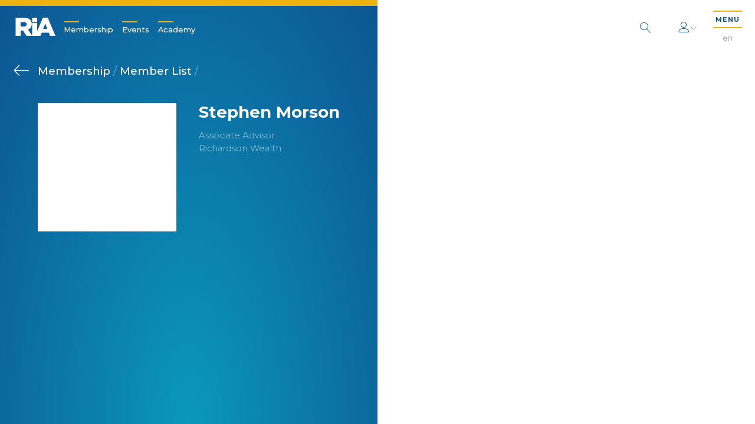

--- FILE ---
content_type: text/html; charset=UTF-8
request_url: https://www.riacanada.ca/company-profile/stephen-morson/
body_size: 7625
content:
<!DOCTYPE html>
<html lang="en-US">
<head>
  <meta charset="UTF-8">
  <meta name="viewport" content="width=device-width, initial-scale=1">
  <link rel="profile" href="http://gmpg.org/xfn/11">
  <link rel="pingback" href="https://www.riacanada.ca/wordpress/xmlrpc.php">
  <link rel="stylesheet" href="https://cdnjs.cloudflare.com/ajax/libs/Swiper/4.4.6/css/swiper.min.css">
  <style>
    body { font-size: 9.2px; }
    main.split-screen .ui.dropdown > a.ui {
      display: none !important;
    }
    .ui.multiple.dropdown > .label ~ .text {
      display: inline-block;
    }
    body a {
      color: #0D5493;
      font-weight: 500;
    }

    body a:hover {
      color: #EEB310;
    }

    main.page-view.default .section-text ul {
      list-style-type: circle;
      padding-left: 2em;
      margin-bottom: 1em;
    }
  </style>
  <meta name='robots' content='index, follow, max-image-preview:large, max-snippet:-1, max-video-preview:-1' />
<link rel="alternate" hreflang="en" href="https://www.riacanada.ca/company-profile/stephen-morson/" />
<link rel="alternate" hreflang="x-default" href="https://www.riacanada.ca/company-profile/stephen-morson/" />

	<!-- This site is optimized with the Yoast SEO plugin v21.0 - https://yoast.com/wordpress/plugins/seo/ -->
	<title>Stephen Morson - Responsible Investment Association</title>
	<link rel="canonical" href="https://www.riacanada.ca/company-profile/stephen-morson/" />
	<meta property="og:locale" content="en_US" />
	<meta property="og:type" content="article" />
	<meta property="og:title" content="Stephen Morson - Responsible Investment Association" />
	<meta property="og:url" content="https://www.riacanada.ca/company-profile/stephen-morson/" />
	<meta property="og:site_name" content="Responsible Investment Association" />
	<meta property="article:modified_time" content="2023-03-06T17:14:38+00:00" />
	<meta name="twitter:card" content="summary_large_image" />
	<script type="application/ld+json" class="yoast-schema-graph">{"@context":"https://schema.org","@graph":[{"@type":"WebPage","@id":"https://www.riacanada.ca/company-profile/stephen-morson/","url":"https://www.riacanada.ca/company-profile/stephen-morson/","name":"Stephen Morson - Responsible Investment Association","isPartOf":{"@id":"https://www.riacanada.ca/#website"},"datePublished":"2022-05-04T22:51:48+00:00","dateModified":"2023-03-06T17:14:38+00:00","breadcrumb":{"@id":"https://www.riacanada.ca/company-profile/stephen-morson/#breadcrumb"},"inLanguage":"en-US","potentialAction":[{"@type":"ReadAction","target":["https://www.riacanada.ca/company-profile/stephen-morson/"]}]},{"@type":"BreadcrumbList","@id":"https://www.riacanada.ca/company-profile/stephen-morson/#breadcrumb","itemListElement":[{"@type":"ListItem","position":1,"name":"Home","item":"https://www.riacanada.ca/"},{"@type":"ListItem","position":2,"name":"Company Profiles","item":"https://www.riacanada.ca/company-profile/"},{"@type":"ListItem","position":3,"name":"Stephen Morson"}]},{"@type":"WebSite","@id":"https://www.riacanada.ca/#website","url":"https://www.riacanada.ca/","name":"Responsible Investment Association","description":"Canada&#039;s membership network for responsible investment","potentialAction":[{"@type":"SearchAction","target":{"@type":"EntryPoint","urlTemplate":"https://www.riacanada.ca/?s={search_term_string}"},"query-input":"required name=search_term_string"}],"inLanguage":"en-US"}]}</script>
	<!-- / Yoast SEO plugin. -->


<!-- riacanada.ca is managing ads with Advanced Ads – https://wpadvancedads.com/ --><script>
						advanced_ads_ready=function(){var fns=[],listener,doc=typeof document==="object"&&document,hack=doc&&doc.documentElement.doScroll,domContentLoaded="DOMContentLoaded",loaded=doc&&(hack?/^loaded|^c/:/^loaded|^i|^c/).test(doc.readyState);if(!loaded&&doc){listener=function(){doc.removeEventListener(domContentLoaded,listener);window.removeEventListener("load",listener);loaded=1;while(listener=fns.shift())listener()};doc.addEventListener(domContentLoaded,listener);window.addEventListener("load",listener)}return function(fn){loaded?setTimeout(fn,0):fns.push(fn)}}();
						</script>
		<link rel='stylesheet' id='pmpro_frontend-css' href='https://www.riacanada.ca/content/plugins/paid-memberships-pro/css/frontend.css?ver=1.9.5.6' type='text/css' media='screen' />
<link rel='stylesheet' id='pmpro_print-css' href='https://www.riacanada.ca/content/plugins/paid-memberships-pro/css/print.css?ver=1.9.5.6' type='text/css' media='print' />
<link rel='stylesheet' id='wp-block-library-css' href='https://www.riacanada.ca/wordpress/wp-includes/css/dist/block-library/style.min.css?ver=6.3.2' type='text/css' media='all' />
<style id='safe-svg-svg-icon-style-inline-css' type='text/css'>
.safe-svg-cover{text-align:center}.safe-svg-cover .safe-svg-inside{display:inline-block;max-width:100%}.safe-svg-cover svg{height:100%;max-height:100%;max-width:100%;width:100%}

</style>
<style id='classic-theme-styles-inline-css' type='text/css'>
/*! This file is auto-generated */
.wp-block-button__link{color:#fff;background-color:#32373c;border-radius:9999px;box-shadow:none;text-decoration:none;padding:calc(.667em + 2px) calc(1.333em + 2px);font-size:1.125em}.wp-block-file__button{background:#32373c;color:#fff;text-decoration:none}
</style>
<style id='global-styles-inline-css' type='text/css'>
body{--wp--preset--color--black: #000000;--wp--preset--color--cyan-bluish-gray: #abb8c3;--wp--preset--color--white: #ffffff;--wp--preset--color--pale-pink: #f78da7;--wp--preset--color--vivid-red: #cf2e2e;--wp--preset--color--luminous-vivid-orange: #ff6900;--wp--preset--color--luminous-vivid-amber: #fcb900;--wp--preset--color--light-green-cyan: #7bdcb5;--wp--preset--color--vivid-green-cyan: #00d084;--wp--preset--color--pale-cyan-blue: #8ed1fc;--wp--preset--color--vivid-cyan-blue: #0693e3;--wp--preset--color--vivid-purple: #9b51e0;--wp--preset--gradient--vivid-cyan-blue-to-vivid-purple: linear-gradient(135deg,rgba(6,147,227,1) 0%,rgb(155,81,224) 100%);--wp--preset--gradient--light-green-cyan-to-vivid-green-cyan: linear-gradient(135deg,rgb(122,220,180) 0%,rgb(0,208,130) 100%);--wp--preset--gradient--luminous-vivid-amber-to-luminous-vivid-orange: linear-gradient(135deg,rgba(252,185,0,1) 0%,rgba(255,105,0,1) 100%);--wp--preset--gradient--luminous-vivid-orange-to-vivid-red: linear-gradient(135deg,rgba(255,105,0,1) 0%,rgb(207,46,46) 100%);--wp--preset--gradient--very-light-gray-to-cyan-bluish-gray: linear-gradient(135deg,rgb(238,238,238) 0%,rgb(169,184,195) 100%);--wp--preset--gradient--cool-to-warm-spectrum: linear-gradient(135deg,rgb(74,234,220) 0%,rgb(151,120,209) 20%,rgb(207,42,186) 40%,rgb(238,44,130) 60%,rgb(251,105,98) 80%,rgb(254,248,76) 100%);--wp--preset--gradient--blush-light-purple: linear-gradient(135deg,rgb(255,206,236) 0%,rgb(152,150,240) 100%);--wp--preset--gradient--blush-bordeaux: linear-gradient(135deg,rgb(254,205,165) 0%,rgb(254,45,45) 50%,rgb(107,0,62) 100%);--wp--preset--gradient--luminous-dusk: linear-gradient(135deg,rgb(255,203,112) 0%,rgb(199,81,192) 50%,rgb(65,88,208) 100%);--wp--preset--gradient--pale-ocean: linear-gradient(135deg,rgb(255,245,203) 0%,rgb(182,227,212) 50%,rgb(51,167,181) 100%);--wp--preset--gradient--electric-grass: linear-gradient(135deg,rgb(202,248,128) 0%,rgb(113,206,126) 100%);--wp--preset--gradient--midnight: linear-gradient(135deg,rgb(2,3,129) 0%,rgb(40,116,252) 100%);--wp--preset--font-size--small: 13px;--wp--preset--font-size--medium: 20px;--wp--preset--font-size--large: 36px;--wp--preset--font-size--x-large: 42px;--wp--preset--spacing--20: 0.44rem;--wp--preset--spacing--30: 0.67rem;--wp--preset--spacing--40: 1rem;--wp--preset--spacing--50: 1.5rem;--wp--preset--spacing--60: 2.25rem;--wp--preset--spacing--70: 3.38rem;--wp--preset--spacing--80: 5.06rem;--wp--preset--shadow--natural: 6px 6px 9px rgba(0, 0, 0, 0.2);--wp--preset--shadow--deep: 12px 12px 50px rgba(0, 0, 0, 0.4);--wp--preset--shadow--sharp: 6px 6px 0px rgba(0, 0, 0, 0.2);--wp--preset--shadow--outlined: 6px 6px 0px -3px rgba(255, 255, 255, 1), 6px 6px rgba(0, 0, 0, 1);--wp--preset--shadow--crisp: 6px 6px 0px rgba(0, 0, 0, 1);}:where(.is-layout-flex){gap: 0.5em;}:where(.is-layout-grid){gap: 0.5em;}body .is-layout-flow > .alignleft{float: left;margin-inline-start: 0;margin-inline-end: 2em;}body .is-layout-flow > .alignright{float: right;margin-inline-start: 2em;margin-inline-end: 0;}body .is-layout-flow > .aligncenter{margin-left: auto !important;margin-right: auto !important;}body .is-layout-constrained > .alignleft{float: left;margin-inline-start: 0;margin-inline-end: 2em;}body .is-layout-constrained > .alignright{float: right;margin-inline-start: 2em;margin-inline-end: 0;}body .is-layout-constrained > .aligncenter{margin-left: auto !important;margin-right: auto !important;}body .is-layout-constrained > :where(:not(.alignleft):not(.alignright):not(.alignfull)){max-width: var(--wp--style--global--content-size);margin-left: auto !important;margin-right: auto !important;}body .is-layout-constrained > .alignwide{max-width: var(--wp--style--global--wide-size);}body .is-layout-flex{display: flex;}body .is-layout-flex{flex-wrap: wrap;align-items: center;}body .is-layout-flex > *{margin: 0;}body .is-layout-grid{display: grid;}body .is-layout-grid > *{margin: 0;}:where(.wp-block-columns.is-layout-flex){gap: 2em;}:where(.wp-block-columns.is-layout-grid){gap: 2em;}:where(.wp-block-post-template.is-layout-flex){gap: 1.25em;}:where(.wp-block-post-template.is-layout-grid){gap: 1.25em;}.has-black-color{color: var(--wp--preset--color--black) !important;}.has-cyan-bluish-gray-color{color: var(--wp--preset--color--cyan-bluish-gray) !important;}.has-white-color{color: var(--wp--preset--color--white) !important;}.has-pale-pink-color{color: var(--wp--preset--color--pale-pink) !important;}.has-vivid-red-color{color: var(--wp--preset--color--vivid-red) !important;}.has-luminous-vivid-orange-color{color: var(--wp--preset--color--luminous-vivid-orange) !important;}.has-luminous-vivid-amber-color{color: var(--wp--preset--color--luminous-vivid-amber) !important;}.has-light-green-cyan-color{color: var(--wp--preset--color--light-green-cyan) !important;}.has-vivid-green-cyan-color{color: var(--wp--preset--color--vivid-green-cyan) !important;}.has-pale-cyan-blue-color{color: var(--wp--preset--color--pale-cyan-blue) !important;}.has-vivid-cyan-blue-color{color: var(--wp--preset--color--vivid-cyan-blue) !important;}.has-vivid-purple-color{color: var(--wp--preset--color--vivid-purple) !important;}.has-black-background-color{background-color: var(--wp--preset--color--black) !important;}.has-cyan-bluish-gray-background-color{background-color: var(--wp--preset--color--cyan-bluish-gray) !important;}.has-white-background-color{background-color: var(--wp--preset--color--white) !important;}.has-pale-pink-background-color{background-color: var(--wp--preset--color--pale-pink) !important;}.has-vivid-red-background-color{background-color: var(--wp--preset--color--vivid-red) !important;}.has-luminous-vivid-orange-background-color{background-color: var(--wp--preset--color--luminous-vivid-orange) !important;}.has-luminous-vivid-amber-background-color{background-color: var(--wp--preset--color--luminous-vivid-amber) !important;}.has-light-green-cyan-background-color{background-color: var(--wp--preset--color--light-green-cyan) !important;}.has-vivid-green-cyan-background-color{background-color: var(--wp--preset--color--vivid-green-cyan) !important;}.has-pale-cyan-blue-background-color{background-color: var(--wp--preset--color--pale-cyan-blue) !important;}.has-vivid-cyan-blue-background-color{background-color: var(--wp--preset--color--vivid-cyan-blue) !important;}.has-vivid-purple-background-color{background-color: var(--wp--preset--color--vivid-purple) !important;}.has-black-border-color{border-color: var(--wp--preset--color--black) !important;}.has-cyan-bluish-gray-border-color{border-color: var(--wp--preset--color--cyan-bluish-gray) !important;}.has-white-border-color{border-color: var(--wp--preset--color--white) !important;}.has-pale-pink-border-color{border-color: var(--wp--preset--color--pale-pink) !important;}.has-vivid-red-border-color{border-color: var(--wp--preset--color--vivid-red) !important;}.has-luminous-vivid-orange-border-color{border-color: var(--wp--preset--color--luminous-vivid-orange) !important;}.has-luminous-vivid-amber-border-color{border-color: var(--wp--preset--color--luminous-vivid-amber) !important;}.has-light-green-cyan-border-color{border-color: var(--wp--preset--color--light-green-cyan) !important;}.has-vivid-green-cyan-border-color{border-color: var(--wp--preset--color--vivid-green-cyan) !important;}.has-pale-cyan-blue-border-color{border-color: var(--wp--preset--color--pale-cyan-blue) !important;}.has-vivid-cyan-blue-border-color{border-color: var(--wp--preset--color--vivid-cyan-blue) !important;}.has-vivid-purple-border-color{border-color: var(--wp--preset--color--vivid-purple) !important;}.has-vivid-cyan-blue-to-vivid-purple-gradient-background{background: var(--wp--preset--gradient--vivid-cyan-blue-to-vivid-purple) !important;}.has-light-green-cyan-to-vivid-green-cyan-gradient-background{background: var(--wp--preset--gradient--light-green-cyan-to-vivid-green-cyan) !important;}.has-luminous-vivid-amber-to-luminous-vivid-orange-gradient-background{background: var(--wp--preset--gradient--luminous-vivid-amber-to-luminous-vivid-orange) !important;}.has-luminous-vivid-orange-to-vivid-red-gradient-background{background: var(--wp--preset--gradient--luminous-vivid-orange-to-vivid-red) !important;}.has-very-light-gray-to-cyan-bluish-gray-gradient-background{background: var(--wp--preset--gradient--very-light-gray-to-cyan-bluish-gray) !important;}.has-cool-to-warm-spectrum-gradient-background{background: var(--wp--preset--gradient--cool-to-warm-spectrum) !important;}.has-blush-light-purple-gradient-background{background: var(--wp--preset--gradient--blush-light-purple) !important;}.has-blush-bordeaux-gradient-background{background: var(--wp--preset--gradient--blush-bordeaux) !important;}.has-luminous-dusk-gradient-background{background: var(--wp--preset--gradient--luminous-dusk) !important;}.has-pale-ocean-gradient-background{background: var(--wp--preset--gradient--pale-ocean) !important;}.has-electric-grass-gradient-background{background: var(--wp--preset--gradient--electric-grass) !important;}.has-midnight-gradient-background{background: var(--wp--preset--gradient--midnight) !important;}.has-small-font-size{font-size: var(--wp--preset--font-size--small) !important;}.has-medium-font-size{font-size: var(--wp--preset--font-size--medium) !important;}.has-large-font-size{font-size: var(--wp--preset--font-size--large) !important;}.has-x-large-font-size{font-size: var(--wp--preset--font-size--x-large) !important;}
.wp-block-navigation a:where(:not(.wp-element-button)){color: inherit;}
:where(.wp-block-post-template.is-layout-flex){gap: 1.25em;}:where(.wp-block-post-template.is-layout-grid){gap: 1.25em;}
:where(.wp-block-columns.is-layout-flex){gap: 2em;}:where(.wp-block-columns.is-layout-grid){gap: 2em;}
.wp-block-pullquote{font-size: 1.5em;line-height: 1.6;}
</style>
<link rel='stylesheet' id='wpml-blocks-css' href='https://www.riacanada.ca/content/plugins/sitepress-multilingual-cms/dist/css/blocks/styles.css?ver=4.6.1' type='text/css' media='all' />
<link rel='stylesheet' id='contact-form-7-css' href='https://www.riacanada.ca/content/plugins/contact-form-7/includes/css/styles.css?ver=5.0.5' type='text/css' media='all' />
<link rel='stylesheet' id='wpml-legacy-horizontal-list-0-css' href='//www.riacanada.ca/content/plugins/sitepress-multilingual-cms/templates/language-switchers/legacy-list-horizontal/style.min.css?ver=1' type='text/css' media='all' />
<link rel='stylesheet' id='_pc_styles-css' href='https://www.riacanada.ca/content/themes/ria/css/main.css?ver=1.1.9' type='text/css' media='all' />
<script type='text/javascript' src='https://www.riacanada.ca/wordpress/wp-includes/js/jquery/jquery.min.js?ver=3.7.0' id='jquery-core-js'></script>
<script type='text/javascript' src='https://www.riacanada.ca/wordpress/wp-includes/js/jquery/jquery-migrate.min.js?ver=3.4.1' id='jquery-migrate-js'></script>
<script type='text/javascript' src='https://www.riacanada.ca/content/plugins/paid-memberships-pro/js/jquery.creditCardValidator.js?ver=6.3.2' id='jquery.creditCardValidator-js'></script>
<script type='text/javascript' id='wpml-cookie-js-extra'>
/* <![CDATA[ */
var wpml_cookies = {"wp-wpml_current_language":{"value":"en","expires":1,"path":"\/"}};
var wpml_cookies = {"wp-wpml_current_language":{"value":"en","expires":1,"path":"\/"}};
/* ]]> */
</script>
<script type='text/javascript' src='https://www.riacanada.ca/content/plugins/sitepress-multilingual-cms/res/js/cookies/language-cookie.js?ver=4.6.1' id='wpml-cookie-js'></script>
<script type='text/javascript' id='advanced-ads-advanced-js-js-extra'>
/* <![CDATA[ */
var advads_options = {"blog_id":"1","privacy":{"enabled":false,"state":"not_needed"}};
/* ]]> */
</script>
<script type='text/javascript' src='https://www.riacanada.ca/content/plugins/advanced-ads/public/assets/js/advanced.min.js?ver=1.24.2' id='advanced-ads-advanced-js-js'></script>
<script type='text/javascript' src='https://www.riacanada.ca/content/plugins/advanced-ads-pro/modules/click-fraud-protection/assets/js/cfp.min.js?ver=2.2.1' id='advanced-ads-pro/cfp-js'></script>
<link rel="https://api.w.org/" href="https://www.riacanada.ca/wp-json/" /><link rel='shortlink' href='https://www.riacanada.ca/?p=54864' />
<link rel="alternate" type="application/json+oembed" href="https://www.riacanada.ca/wp-json/oembed/1.0/embed?url=https%3A%2F%2Fwww.riacanada.ca%2Fcompany-profile%2Fstephen-morson%2F" />
<link rel="alternate" type="text/xml+oembed" href="https://www.riacanada.ca/wp-json/oembed/1.0/embed?url=https%3A%2F%2Fwww.riacanada.ca%2Fcompany-profile%2Fstephen-morson%2F&#038;format=xml" />
<meta name="generator" content="WPML ver:4.6.1 stt:1,4;" />
    <script type="text/javascript">
        var ajaxurl = 'https://www.riacanada.ca/wordpress/wp-admin/admin-ajax.php';
        var ajaxnonce = '0b51ea775e';
        //var stripe_publishable_key = 'pk_test_RwmYkxgdxpvID7Fb9YxV6SVf';
        var stripe_publishable_key = 'pk_live_18FmegMKwzZ9XY3K7VV881Iq';
    </script><script type="text/javascript">
		;var advadsCfpQueue = [], advadsCfpExpHours = 3;
		var advadsCfpClickLimit = 3;
		;
		var advadsCfpPath = '/wordpress';
		var advadsCfpDomain = 'www.riacanada.ca';
		var advadsCfpAd = function( adID ){
			if ( 'undefined' == typeof advadsProCfp ) { advadsCfpQueue.push( adID ) } else { advadsProCfp.addElement( adID ) }
		};
		</script><style type="text/css">.recentcomments a{display:inline !important;padding:0 !important;margin:0 !important;}</style>		<style type="text/css" id="wp-custom-css">
			.page-view.home .overview.standard .simple.uppercase {
	display: none;
}

main.signatures .simple.uppercase {
	display: none;
}		</style>
		

<!-- <script> var _ctct_m = "3f64bf6c7d602725a6f9f8210d6c9451"; </script>
<script id="signupScript" src="//static.ctctcdn.com/js/signup-form-widget/current/signup-form-widget.min.js" async defer></script>
 -->

  <script src="https://cdn.jsdelivr.net/npm/vue@2.5.16/dist/vue.js"></script>
  <script src="https://maps.googleapis.com/maps/api/js?key=AIzaSyAJSIb854PRqfnOLQN7emk-Ia6RsMP_2hM"></script>
  <script src="https://cdnjs.cloudflare.com/ajax/libs/Swiper/4.4.6/js/swiper.js"></script>
  <script src="https://cdnjs.cloudflare.com/ajax/libs/moment.js/2.22.2/moment.min.js"></script>
  <script src="https://js.stripe.com/v3/"></script>
  <!-- Global site tag (gtag.js) - Google Analytics -->
  <script async src="https://www.googletagmanager.com/gtag/js?id=UA-58883321-1"></script>
  <script>
    window.dataLayer = window.dataLayer || [];
    function gtag(){dataLayer.push(arguments);}
    gtag('js', new Date());

    //gtag('config', 'UA-58883321-1');
  </script>

</head>

<body class="company_profile-template-default single single-company_profile postid-54864 pmpro-body-has-access aa-prefix-stagi-">

<header class="main" role="banner">
  <div class="logo dark">
    <a href="https://www.riacanada.ca/">
                          <object type="image/svg+xml" data="https://www.riacanada.ca/content/themes/ria/images/logo.svg" id="logo">
  <img class="lazyload" alt="logo" data-src="https://www.riacanada.ca/content/themes/ria/images/logo.png">
</object>
    </a>
  </div>
  <div class="logo white">
    <a href="https://www.riacanada.ca/">
                          <object type="image/svg+xml" data="https://www.riacanada.ca/content/themes/ria/images/logo_white.svg" id="logo_white">
  <img class="lazyload" alt="logo" data-src="https://www.riacanada.ca/content/themes/ria/images/logo_white.png">
</object>
    </a>
  </div>
  <nav class="header" role="navigation">
    <ul class="header-ul">
      <li id="menu-item-27554" class="menu-item menu-item-type-post_type menu-item-object-page menu-item-27554"><a href="https://www.riacanada.ca/membership/">Membership</a></li>
<li id="menu-item-79397" class="menu-item menu-item-type-post_type menu-item-object-page menu-item-79397"><a href="https://www.riacanada.ca/ri-events/">Events</a></li>
<li id="menu-item-82508" class="menu-item menu-item-type-custom menu-item-object-custom menu-item-82508"><a href="https://academy.riacanada.ca/">Academy</a></li>
    </ul>
  </nav>
  <div class="page-title"></div>
  <div class="menu-title hidden">Menu</div>
  <div class="right">
    <form class="search-form" action="/">
  <input type="text" class="search-input" name="s" value="" tabindex="-1" placeholder="What are you looking for?" pattern=".{3,}" title="3 Characters Minimum" required>
  <button class="white search" type="button">
    <span class="lnr lnr-magnifier"></span>
  </button>
</form>
    <div class="login-menu">
              <div class="login-menu-header">
          <h4>Login/Register</h4>
          <button class="mobile-close" type="button">
            <span class="lnr lnr-cross"></span>
          </button>
        </div>
        <div class="login-menu-content">
          <form>
            <div class="form-field">
              <input type="text" name="username" id="username">
              <label for="username">Username (Email)</label>
            </div>
            <div class="form-field">
              <input type="password" name="password" id="password">
              <label for="password">Password</label>
            </div>
            <div class="form-field-checkbox">
              <input type="checkbox" name="remember" id="remember-me">
              <label for="remember-me">Remember Me</label>
            </div>
            <div class="form-actions">
              <input type="submit" value="Sign In">
            </div>
            <div class="form-status">
              <div class="message"></div>
            </div>
          </form>
          <a href="https://www.riacanada.ca/forgot-password/">
            Forgot Password          </a>
          <p>
            Trying to access the Canadian RI Fundamentals Course?            <a href="https://academy.riacanada.ca/">
              Sign in here            </a>
          </p>
          <!-- %a(href=&quot;#&quot;) -->
          <!-- = __(&#039;Forgot Your Password?&#039;, &#039;ria&#039;) -->
        </div>
            <div class="login-menu-footer">
        <a href="https://www.riacanada.ca/membership/">
          Not a Member?          <span>Register Now!</span>
        </a>
      </div>
    </div>
    <button class="white user" type="button">
      <span class="lnr lnr-user"></span>
      <span class="lnr lnr-chevron-down tiny"></span>
    </button>
    <div class="site-nav">
      <button class="menu-trigger" type="button">
        <span class="menu">
          MENU        </span>
        <span class="lnr lnr-cross2"></span>
      </button>
      
<div class="wpml-ls-statics-shortcode_actions wpml-ls wpml-ls-legacy-list-horizontal">
	<ul><li class="wpml-ls-slot-shortcode_actions wpml-ls-item wpml-ls-item-en wpml-ls-current-language wpml-ls-first-item wpml-ls-last-item wpml-ls-item-legacy-list-horizontal">
				<a href="https://www.riacanada.ca/company-profile/stephen-morson/" class="wpml-ls-link">
                    <span class="wpml-ls-native">En</span></a>
			</li></ul>
</div>
    </div>
  </div>
</header>
<nav class="main" role="navigation">
  <!-- / .nav-bg -->
  <!-- /   - $menu_image = get_field(&#039;menu_image&#039;, &#039;option&#039;)[&#039;sizes&#039;][&#039;large&#039;] -->
  <!-- /   .menu-image.lazyload(data-bg=&quot;#{$menu_image}&quot;) -->
  <div class="nav-content">
    <div class="left">
      <div class="logo">
        <a href="/">
                                          <object type="image/svg+xml" data="https://www.riacanada.ca/content/themes/ria/images/logo_full_white.svg" id="logo_full_white">
  <img class="lazyload" alt="logo" data-src="https://www.riacanada.ca/content/themes/ria/images/logo_full_white.png">
</object>
        </a>
      </div>
      <ul class="header">
        <li class="menu-item menu-item-type-post_type menu-item-object-page menu-item-27554"><a href="https://www.riacanada.ca/membership/">Membership</a></li>
<li class="menu-item menu-item-type-post_type menu-item-object-page menu-item-79397"><a href="https://www.riacanada.ca/ri-events/">Events</a></li>
<li class="menu-item menu-item-type-custom menu-item-object-custom menu-item-82508"><a href="https://academy.riacanada.ca/">Academy</a></li>
      </ul>
    </div>
    <div class="right">
      <form class="search-form" action="/">
  <input type="text" class="search-input" name="s" value="" tabindex="-1" placeholder="What are you looking for?" pattern=".{3,}" title="3 Characters Minimum" required>
  <button class="white search" type="button">
    <span class="lnr lnr-magnifier"></span>
  </button>
</form>
      <ul class="menu">
        <li id="menu-item-122" class="menu-item menu-item-type-post_type menu-item-object-page menu-item-122"><a href="https://www.riacanada.ca/about/">About the RIA</a></li>
<li id="menu-item-121" class="menu-item menu-item-type-post_type menu-item-object-page menu-item-121"><a href="https://www.riacanada.ca/responsible-investment/">Intro to Responsible Investment</a></li>
<li id="menu-item-118" class="menu-item menu-item-type-post_type menu-item-object-page menu-item-118"><a href="https://www.riacanada.ca/membership/">Membership</a></li>
<li id="menu-item-79396" class="menu-item menu-item-type-post_type menu-item-object-page menu-item-79396"><a href="https://www.riacanada.ca/ri-events/">Events</a></li>
<li id="menu-item-120" class="menu-item menu-item-type-post_type menu-item-object-page menu-item-120"><a href="https://www.riacanada.ca/ri-marketplace/">RI Marketplace</a></li>
<li id="menu-item-119" class="menu-item menu-item-type-post_type menu-item-object-page menu-item-119"><a href="https://www.riacanada.ca/magazine/">Magazine</a></li>
<li id="menu-item-131" class="menu-item menu-item-type-post_type menu-item-object-page menu-item-131"><a href="https://www.riacanada.ca/research-advocacy/">Research &#038; Policy</a></li>
<li id="menu-item-54320" class="menu-item menu-item-type-custom menu-item-object-custom menu-item-54320"><a target="_blank" rel="noopener" href="https://academy.riacanada.ca/">Training &#038; Credentials</a></li>
<li id="menu-item-9" class="menu-item menu-item-type-post_type menu-item-object-page menu-item-9"><a href="https://www.riacanada.ca/contact-us/">Contact Us</a></li>
      </ul>
      <div class="signup-form">
        <!-- %p = __(&#039;Sign up for our newsletter&#039;, &#039;ria&#039;) . &#039;:&#039; -->
        <!-- .ctct-inline-form(data-form-id=&#039;d9c572c0-6a9c-4988-be3d-3cd7138db9bc&#039;) -->
                <div class="signup">
  <!-- - if($place == &#039;footer&#039;) -->
  <!-- .ctct-inline-form(data-form-id=&quot;d9c572c0-6a9c-4988-be3d-3cd7138db9bc&quot;) -->
  <!-- - if($place == &#039;header&#039;) -->
  <!-- .ctct-inline-form(data-form-id=&quot;61a58b2a-f2fb-4cb3-92ab-23af0d6b051c&quot;) -->
  <!-- - else -->
  <!-- .ctct-form-header Thanks for signing up! -->
  <form>
    <!-- %input(type=&quot;text&quot;) -->
    <!-- placeholder=__(&quot;Enter e-mail&quot;, &#039;ria&#039;) -->
    <button class="submit" type="button">
              <a class="label" href="https://lp.constantcontactpages.com/sl/ywH791R" target="_blank">
          Subscribe to our Newsletter        </a>
            <span class="lnr lnr-arrow-right"></span>
    </button>
    <div class="ctct-form-errorMessage"></div>
  </form>
</div>
      </div>
      <div class="bottom-wrapper">
        <div class="social-links">
              <ul>
                      <li>
        <a href="https://www.linkedin.com/company/responsible-investment-association/" target="_blank">
                      <span class="fab fa-linkedin-in"></span>
                  </a>
      </li>
      </ul>
        </div>
        <div class="copyright">
          © Copyright 2026          <br>
          Responsible Investment Association.        </div>
      </div>
    </div>
  </div>
</nav>

<div id="views-container"><main class="page-view split-content split-screen" role="main">
  <div class="content-wrapper">
    <div class="left-content">
      <div class="breadcrumb">
      <a class="parentparent" href="https://www.riacanada.ca/membership/">
      Membership    </a>
     /         <a class="parent" href="https://www.riacanada.ca/membership/member-list/" s>
    Member List  </a>
   / </div>
      <div class="profile-container">
        <div class="image">
          <div class="wrapper">
            <div class="img" style="background-image: url()"></div>
          </div>
        </div>
        <div class="profile-info">
                      <h1>
              Stephen Morson            </h1>
            <h3>
              Associate Advisor              <br>
              Richardson Wealth            </h3>
                            </div>
      </div>
      <div class="details">
                                                <!-- / Specific to Advisor Profiles -->
              </div>
    </div>
    <div class="right-content">
      <div class="content">
                                                      </div>
    </div>
  </div>
</main>

</div><!-- #views-container -->

		<!-- Memberships powered by Paid Memberships Pro v1.9.5.6.
 -->
		<script type='text/javascript' id='contact-form-7-js-extra'>
/* <![CDATA[ */
var wpcf7 = {"apiSettings":{"root":"https:\/\/www.riacanada.ca\/wp-json\/contact-form-7\/v1","namespace":"contact-form-7\/v1"},"recaptcha":{"messages":{"empty":"Please verify that you are not a robot."}}};
/* ]]> */
</script>
<script type='text/javascript' src='https://www.riacanada.ca/content/plugins/contact-form-7/includes/js/scripts.js?ver=5.0.5' id='contact-form-7-js'></script>
<script type='text/javascript' src='https://www.riacanada.ca/wordpress/wp-includes/js/underscore.min.js?ver=1.13.4' id='underscore-js'></script>
<script type='text/javascript' src='https://www.riacanada.ca/content/plugins/screw-page-reload/js/helper-string.js?ver=6.3.2' id='spr_helper-js'></script>
<script type='text/javascript' src='https://www.riacanada.ca/content/plugins/screw-page-reload/js/spr-navigation.js?ver=6.3.2' id='spr_nav-js'></script>
<script type='text/javascript' src='https://www.riacanada.ca/content/plugins/screw-page-reload/js/spr-template.js?ver=6.3.2' id='spr_template-js'></script>
<script type='text/javascript' src='https://www.riacanada.ca/content/themes/ria/js-dist/main.js?ver=1.1.9' id='all-js'></script>

<!-- newsletter script -->
<script> var _ctct_m = "3f64bf6c7d602725a6f9f8210d6c9451"; </script>
<script id="signupScript" src="//static.ctctcdn.com/js/signup-form-widget/current/signup-form-widget.min.js" async defer></script>

<style>
  div#Expiry {


    width: 100%;
}
</style>
</body>
</html>

--- FILE ---
content_type: image/svg+xml
request_url: https://www.riacanada.ca/content/themes/ria/images/logo_full_white.svg
body_size: 3352
content:
<?xml version="1.0" encoding="utf-8"?>
<!-- Generator: Adobe Illustrator 19.0.0, SVG Export Plug-In . SVG Version: 6.00 Build 0)  -->
<svg version="1.1" id="Layer_1" xmlns="http://www.w3.org/2000/svg" xmlns:xlink="http://www.w3.org/1999/xlink" x="0px" y="0px"
	 width="500.5px" height="51.7px" viewBox="-229 256 500.5 51.7" style="enable-background:new -229 256 500.5 51.7;"
	 xml:space="preserve">
<style type="text/css">
	.st0{fill:#FFFFFF;}
	.st1{enable-background:new    ;}
	.st2{fill:none;stroke:#FFFFFF;}
</style>
<g transform="translate(-132 -7255.517)">
	<g transform="translate(132 7256)">
		<path class="st0" d="M-229,256h22c3.1,0.1,6.1,0.8,9,2c2.3,0.9,4.3,2.2,6,4c2.7,2.7,5,5.4,5,10l0,0c0,3.6-2.3,7.7-4,10
			c-1.4,2.2-3.5,4-6,5l11,16h-15l-10-13h-5v13h-13V256z M-208,279c2.2,0,4.8,0,6-1s2-2.4,2-4l0,0c0-1.9-0.8-4.1-2-5s-3.8-1-6-1h-8
			v11H-208z"/>
		<path class="st0" d="M-160,256h13l20,47h-13l-5-8h-17l-3,8h-14L-160,256z M-148,285l-5-14l-6,14H-148z"/>
		<path class="st0" d="M-174,268v-12h-12v12H-174z"/>
		<rect x="-186" y="270" class="st0" width="12" height="33"/>
	</g>
	<g class="st1">
		<path class="st0" d="M52.6,7529.7h6.1c1.7,0,3,0.4,3.9,1.3c0.8,0.8,1.1,1.8,1.1,3l0,0c0,1.1-0.3,2-0.8,2.6
			c-0.5,0.7-1.2,1.2-2.1,1.5l3.2,4.8h-3.4l-2.9-4.3l0,0h-2.3v4.3h-2.9v-13.2H52.6z M58.5,7536.2c0.7,0,1.3-0.2,1.7-0.5
			s0.6-0.8,0.6-1.4l0,0c0-0.6-0.2-1.1-0.6-1.4c-0.4-0.3-1-0.5-1.7-0.5h-2.9v3.8H58.5z"/>
		<path class="st0" d="M70.9,7543.2c-0.8,0-1.5-0.1-2.1-0.4c-0.7-0.3-1.2-0.6-1.7-1.1s-0.8-1-1.1-1.7c-0.3-0.6-0.4-1.4-0.4-2.1l0,0
			c0-0.7,0.1-1.4,0.4-2.1s0.6-1.2,1-1.7s1-0.9,1.6-1.1c0.6-0.3,1.3-0.4,2-0.4c0.8,0,1.6,0.2,2.2,0.5s1.1,0.7,1.5,1.2
			s0.7,1.1,0.9,1.8c0.2,0.7,0.3,1.4,0.3,2.1c0,0.1,0,0.2,0,0.4c0,0.1,0,0.3,0,0.4h-7.1c0.1,0.7,0.4,1.2,0.9,1.5
			c0.4,0.3,1,0.5,1.6,0.5c0.5,0,0.9-0.1,1.3-0.2c0.4-0.2,0.8-0.4,1.2-0.8l1.7,1.5c-0.5,0.6-1.1,1.1-1.7,1.4
			C72.6,7543.1,71.8,7543.2,70.9,7543.2z M72.7,7537.1c-0.1-0.6-0.3-1.2-0.7-1.6c-0.4-0.4-0.9-0.6-1.5-0.6s-1.1,0.2-1.5,0.6
			s-0.6,0.9-0.7,1.6H72.7z"/>
		<path class="st0" d="M81.2,7543.2c-0.7,0-1.5-0.1-2.2-0.4s-1.5-0.6-2.2-1.2l1.2-1.9c0.6,0.4,1.1,0.7,1.7,0.9
			c0.6,0.2,1.1,0.3,1.5,0.3s0.7-0.1,0.9-0.2c0.2-0.1,0.3-0.3,0.3-0.6l0,0c0-0.2-0.1-0.3-0.2-0.4s-0.3-0.2-0.5-0.3
			c-0.2-0.1-0.4-0.2-0.7-0.2c-0.3-0.1-0.5-0.2-0.8-0.2c-0.4-0.1-0.7-0.2-1.1-0.4c-0.4-0.1-0.7-0.3-1-0.6c-0.3-0.2-0.5-0.5-0.7-0.9
			c-0.2-0.3-0.3-0.8-0.3-1.3l0,0c0-0.5,0.1-1,0.3-1.4c0.2-0.4,0.5-0.7,0.8-1s0.7-0.5,1.2-0.6s0.9-0.2,1.5-0.2s1.3,0.1,2,0.3
			c0.7,0.2,1.3,0.5,1.8,0.9l-1.1,2c-0.5-0.3-1-0.5-1.5-0.7s-0.9-0.3-1.3-0.3s-0.6,0.1-0.8,0.2c-0.2,0.1-0.3,0.3-0.3,0.5l0,0
			c0,0.1,0.1,0.3,0.2,0.4s0.3,0.2,0.5,0.3c0.2,0.1,0.4,0.2,0.7,0.3s0.5,0.2,0.8,0.3c0.4,0.1,0.7,0.3,1.1,0.4c0.4,0.2,0.7,0.4,1,0.6
			s0.5,0.5,0.7,0.8s0.3,0.7,0.3,1.2l0,0c0,0.6-0.1,1.1-0.3,1.5c-0.2,0.4-0.5,0.8-0.8,1c-0.4,0.3-0.8,0.5-1.2,0.6
			S81.8,7543.2,81.2,7543.2z"/>
		<path class="st0" d="M87.2,7532.8h2.9v1.5c0.4-0.5,0.8-0.9,1.3-1.2s1.1-0.5,1.9-0.5c0.6,0,1.2,0.1,1.7,0.3c0.6,0.2,1.1,0.6,1.5,1
			c0.4,0.5,0.8,1,1,1.7c0.3,0.7,0.4,1.4,0.4,2.3l0,0c0,0.8-0.1,1.6-0.4,2.3c-0.3,0.7-0.6,1.2-1,1.7s-0.9,0.8-1.5,1s-1.1,0.3-1.7,0.3
			c-0.8,0-1.4-0.2-1.9-0.5s-0.9-0.7-1.3-1.1v4.4h-2.9V7532.8z M92.5,7540.8c0.3,0,0.7-0.1,1-0.2s0.6-0.3,0.8-0.6s0.4-0.5,0.5-0.9
			c0.1-0.3,0.2-0.7,0.2-1.2l0,0c0-0.4-0.1-0.8-0.2-1.1c-0.1-0.3-0.3-0.6-0.5-0.9s-0.5-0.4-0.8-0.6c-0.3-0.1-0.6-0.2-1-0.2
			c-0.3,0-0.7,0.1-1,0.2s-0.6,0.3-0.8,0.6c-0.2,0.2-0.4,0.5-0.5,0.9c-0.1,0.3-0.2,0.7-0.2,1.1l0,0c0,0.4,0.1,0.8,0.2,1.1
			c0.1,0.3,0.3,0.6,0.5,0.9c0.2,0.2,0.5,0.4,0.8,0.6C91.9,7540.7,92.2,7540.8,92.5,7540.8z"/>
		<path class="st0" d="M105,7543.2c-0.8,0-1.5-0.1-2.2-0.4s-1.3-0.6-1.7-1.1c-0.5-0.5-0.9-1-1.1-1.7s-0.4-1.3-0.4-2.1l0,0
			c0-0.7,0.1-1.4,0.4-2.1s0.7-1.2,1.2-1.7s1.1-0.9,1.7-1.1c0.7-0.3,1.4-0.4,2.2-0.4c0.8,0,1.5,0.1,2.2,0.4s1.3,0.6,1.7,1.1
			c0.5,0.5,0.9,1,1.1,1.7c0.3,0.6,0.4,1.3,0.4,2.1l0,0c0,0.7-0.1,1.4-0.4,2.1s-0.7,1.2-1.2,1.7s-1.1,0.9-1.7,1.1
			C106.6,7543.1,105.8,7543.2,105,7543.2z M105.1,7540.8c0.4,0,0.8-0.1,1.1-0.2c0.3-0.1,0.6-0.3,0.8-0.6c0.2-0.3,0.4-0.5,0.5-0.9
			c0.1-0.3,0.2-0.7,0.2-1.1l0,0c0-0.4-0.1-0.7-0.2-1.1s-0.3-0.6-0.6-0.9c-0.2-0.3-0.5-0.5-0.9-0.6c-0.3-0.2-0.7-0.2-1.1-0.2
			s-0.8,0.1-1.1,0.2c-0.3,0.1-0.6,0.3-0.8,0.6c-0.2,0.3-0.4,0.5-0.5,0.9c-0.1,0.3-0.2,0.7-0.2,1.1l0,0c0,0.4,0.1,0.7,0.2,1.1
			c0.1,0.3,0.3,0.6,0.6,0.9c0.2,0.3,0.5,0.5,0.8,0.6C104.3,7540.7,104.7,7540.8,105.1,7540.8z"/>
		<path class="st0" d="M112.7,7532.8h2.9v1.5c0.2-0.2,0.3-0.4,0.5-0.6s0.4-0.4,0.7-0.5s0.5-0.3,0.8-0.4s0.6-0.1,1-0.1
			c1.1,0,2,0.3,2.6,1s0.9,1.6,0.9,2.8v6.6h-2.9v-5.7c0-0.7-0.2-1.2-0.5-1.5s-0.7-0.5-1.3-0.5c-0.6,0-1,0.2-1.3,0.5s-0.5,0.9-0.5,1.5
			v5.7h-2.9C112.7,7543.1,112.7,7532.8,112.7,7532.8z"/>
		<path class="st0" d="M128.1,7543.2c-0.7,0-1.5-0.1-2.2-0.4s-1.5-0.6-2.2-1.2l1.2-1.9c0.6,0.4,1.1,0.7,1.7,0.9
			c0.6,0.2,1.1,0.3,1.5,0.3c0.4,0,0.7-0.1,0.9-0.2s0.3-0.3,0.3-0.6l0,0c0-0.2-0.1-0.3-0.2-0.4c-0.1-0.1-0.3-0.2-0.5-0.3
			c-0.2-0.1-0.4-0.2-0.7-0.2c-0.3-0.1-0.5-0.2-0.8-0.2c-0.4-0.1-0.7-0.2-1.1-0.4c-0.4-0.1-0.7-0.3-1-0.6c-0.3-0.2-0.5-0.5-0.7-0.9
			c-0.2-0.3-0.3-0.8-0.3-1.3l0,0c0-0.5,0.1-1,0.3-1.4c0.2-0.4,0.5-0.7,0.8-1s0.7-0.5,1.2-0.6s0.9-0.2,1.5-0.2s1.3,0.1,2,0.3
			c0.7,0.2,1.3,0.5,1.8,0.9l-1.1,2c-0.5-0.3-1-0.5-1.5-0.7s-0.9-0.3-1.3-0.3c-0.4,0-0.6,0.1-0.8,0.2c-0.2,0.1-0.3,0.3-0.3,0.5l0,0
			c0,0.1,0.1,0.3,0.2,0.4s0.3,0.2,0.5,0.3c0.2,0.1,0.4,0.2,0.7,0.3c0.3,0.1,0.5,0.2,0.8,0.3c0.4,0.1,0.7,0.3,1.1,0.4
			c0.4,0.2,0.7,0.4,1,0.6s0.5,0.5,0.7,0.8s0.3,0.7,0.3,1.2l0,0c0,0.6-0.1,1.1-0.3,1.5s-0.5,0.8-0.8,1c-0.4,0.3-0.8,0.5-1.2,0.6
			S128.6,7543.2,128.1,7543.2z"/>
		<path class="st0" d="M134.1,7529.1h3v2.6h-3V7529.1z M134.2,7532.8h2.9v10.2h-2.9V7532.8z"/>
		<path class="st0" d="M145.8,7543.2c-0.8,0-1.4-0.2-1.9-0.5s-0.9-0.7-1.3-1.1v1.3h-2.9V7529h2.9v5.1c0.4-0.5,0.8-0.9,1.3-1.2
			s1.1-0.5,1.9-0.5c0.6,0,1.2,0.1,1.7,0.3c0.6,0.2,1.1,0.6,1.5,1c0.4,0.5,0.8,1,1,1.7c0.3,0.7,0.4,1.4,0.4,2.3l0,0
			c0,0.8-0.1,1.6-0.4,2.3c-0.3,0.7-0.6,1.2-1,1.7s-0.9,0.8-1.5,1C147,7543.1,146.4,7543.2,145.8,7543.2z M145.1,7540.8
			c0.3,0,0.7-0.1,1-0.2s0.6-0.3,0.8-0.6s0.4-0.5,0.5-0.9c0.1-0.3,0.2-0.7,0.2-1.2l0,0c0-0.4-0.1-0.8-0.2-1.1
			c-0.1-0.3-0.3-0.6-0.5-0.9s-0.5-0.4-0.8-0.6c-0.3-0.1-0.6-0.2-1-0.2c-0.3,0-0.7,0.1-1,0.2s-0.6,0.3-0.8,0.6
			c-0.2,0.2-0.4,0.5-0.5,0.9c-0.1,0.3-0.2,0.7-0.2,1.1l0,0c0,0.4,0.1,0.8,0.2,1.1c0.1,0.3,0.3,0.6,0.5,0.9c0.2,0.2,0.5,0.4,0.8,0.6
			C144.4,7540.7,144.7,7540.8,145.1,7540.8z"/>
		<path class="st0" d="M152.7,7529.1h2.9v13.9h-2.9V7529.1z"/>
		<path class="st0" d="M163.2,7543.2c-0.8,0-1.5-0.1-2.1-0.4c-0.7-0.3-1.2-0.6-1.7-1.1s-0.8-1-1.1-1.7s-0.4-1.4-0.4-2.1l0,0
			c0-0.7,0.1-1.4,0.4-2.1c0.2-0.6,0.6-1.2,1-1.7s1-0.9,1.6-1.1c0.6-0.3,1.3-0.4,2-0.4c0.8,0,1.6,0.2,2.2,0.5
			c0.6,0.3,1.1,0.7,1.5,1.2s0.7,1.1,0.9,1.8c0.2,0.7,0.3,1.4,0.3,2.1c0,0.1,0,0.2,0,0.4c0,0.1,0,0.3,0,0.4h-7.1
			c0.1,0.7,0.4,1.2,0.9,1.5c0.4,0.3,1,0.5,1.6,0.5c0.5,0,0.9-0.1,1.3-0.2s0.8-0.4,1.2-0.8l1.7,1.5c-0.5,0.6-1.1,1.1-1.7,1.4
			C164.9,7543.1,164.1,7543.2,163.2,7543.2z M165,7537.1c-0.1-0.6-0.3-1.2-0.7-1.6s-0.9-0.6-1.5-0.6s-1.1,0.2-1.5,0.6
			s-0.6,0.9-0.7,1.6H165z"/>
		<path class="st0" d="M176.1,7529.7h2.9v13.3h-2.9V7529.7z"/>
		<path class="st0" d="M182.1,7532.8h2.9v1.5c0.2-0.2,0.3-0.4,0.5-0.6s0.4-0.4,0.7-0.5s0.5-0.3,0.8-0.4s0.6-0.1,1-0.1
			c1.1,0,2,0.3,2.6,1s0.9,1.6,0.9,2.8v6.6h-2.9v-5.7c0-0.7-0.2-1.2-0.5-1.5s-0.7-0.5-1.3-0.5s-1,0.2-1.3,0.5s-0.5,0.9-0.5,1.5v5.7
			h-2.9V7532.8z"/>
		<path class="st0" d="M193,7532.8h3.1l2.3,6.8l2.3-6.8h3l-4,10.3H197L193,7532.8z"/>
		<path class="st0" d="M210.1,7543.2c-0.8,0-1.5-0.1-2.1-0.4c-0.7-0.3-1.2-0.6-1.7-1.1s-0.8-1-1.1-1.7s-0.4-1.4-0.4-2.1l0,0
			c0-0.7,0.1-1.4,0.4-2.1s0.6-1.2,1-1.7s1-0.9,1.6-1.1c0.6-0.3,1.3-0.4,2-0.4c0.8,0,1.6,0.2,2.2,0.5s1.1,0.7,1.5,1.2
			s0.7,1.1,0.9,1.8c0.2,0.7,0.3,1.4,0.3,2.1c0,0.1,0,0.2,0,0.4c0,0.1,0,0.3,0,0.4h-7.1c0.1,0.7,0.4,1.2,0.9,1.5
			c0.4,0.3,1,0.5,1.6,0.5c0.5,0,0.9-0.1,1.3-0.2c0.4-0.2,0.8-0.4,1.2-0.8l1.7,1.5c-0.5,0.6-1.1,1.1-1.7,1.4
			C211.9,7543.1,211,7543.2,210.1,7543.2z M212,7537.1c-0.1-0.6-0.3-1.2-0.7-1.6s-0.9-0.6-1.5-0.6s-1.1,0.2-1.5,0.6
			s-0.6,0.9-0.7,1.6H212z"/>
		<path class="st0" d="M220.5,7543.2c-0.7,0-1.5-0.1-2.2-0.4c-0.8-0.2-1.5-0.6-2.2-1.2l1.2-1.9c0.6,0.4,1.1,0.7,1.7,0.9
			c0.6,0.2,1.1,0.3,1.5,0.3s0.7-0.1,0.9-0.2s0.3-0.3,0.3-0.6l0,0c0-0.2-0.1-0.3-0.2-0.4c-0.1-0.1-0.3-0.2-0.5-0.3
			c-0.2-0.1-0.4-0.2-0.7-0.2c-0.3-0.1-0.5-0.2-0.8-0.2c-0.4-0.1-0.7-0.2-1.1-0.4c-0.4-0.1-0.7-0.3-1-0.6c-0.3-0.2-0.5-0.5-0.7-0.9
			c-0.2-0.3-0.3-0.8-0.3-1.3l0,0c0-0.5,0.1-1,0.3-1.4s0.5-0.7,0.8-1s0.7-0.5,1.2-0.6s0.9-0.2,1.5-0.2s1.3,0.1,2,0.3
			c0.7,0.2,1.3,0.5,1.8,0.9l-1.1,2c-0.5-0.3-1-0.5-1.5-0.7s-0.9-0.3-1.3-0.3c-0.4,0-0.6,0.1-0.8,0.2s-0.3,0.3-0.3,0.5l0,0
			c0,0.1,0.1,0.3,0.2,0.4c0.1,0.1,0.3,0.2,0.5,0.3c0.2,0.1,0.4,0.2,0.7,0.3c0.2,0.1,0.5,0.2,0.8,0.3c0.4,0.1,0.7,0.3,1.1,0.4
			c0.4,0.2,0.7,0.4,1,0.6s0.5,0.5,0.7,0.8s0.3,0.7,0.3,1.2l0,0c0,0.6-0.1,1.1-0.3,1.5s-0.5,0.8-0.8,1c-0.4,0.3-0.8,0.5-1.2,0.6
			C221.6,7543.1,221.1,7543.2,220.5,7543.2z"/>
		<path class="st0" d="M229.9,7543.2c-0.4,0-0.8,0-1.2-0.1s-0.7-0.3-0.9-0.5c-0.3-0.2-0.5-0.6-0.6-0.9c-0.1-0.4-0.2-0.9-0.2-1.5
			v-4.8h-1.2v-2.5h1.2v-2.6h2.9v2.6h2.4v2.5h-2.4v4.4c0,0.7,0.3,1,0.9,1c0.5,0,1-0.1,1.4-0.4v2.3c-0.3,0.2-0.6,0.3-1,0.4
			C230.8,7543.1,230.4,7543.2,229.9,7543.2z"/>
		<path class="st0" d="M234.4,7532.8h2.9v1.5c0.2-0.2,0.3-0.4,0.5-0.6s0.4-0.4,0.7-0.5c0.2-0.2,0.5-0.3,0.8-0.4s0.6-0.1,1-0.1
			c0.7,0,1.3,0.1,1.7,0.4c0.5,0.3,0.9,0.7,1.1,1.2c0.4-0.5,0.9-0.9,1.5-1.2c0.5-0.3,1.2-0.4,1.9-0.4c1.1,0,1.9,0.3,2.5,1
			c0.6,0.6,0.9,1.6,0.9,2.8v6.6H247v-5.7c0-0.7-0.1-1.2-0.4-1.5c-0.3-0.3-0.7-0.5-1.3-0.5c-0.5,0-1,0.2-1.3,0.5s-0.5,0.9-0.5,1.5
			v5.7h-2.9v-5.7c0-0.7-0.1-1.2-0.4-1.5c-0.3-0.3-0.7-0.5-1.3-0.5s-1,0.2-1.3,0.5s-0.5,0.9-0.5,1.5v5.7h-2.9v-10.3H234.4z"/>
		<path class="st0" d="M257.2,7543.2c-0.8,0-1.5-0.1-2.1-0.4c-0.7-0.3-1.2-0.6-1.7-1.1s-0.8-1-1.1-1.7c-0.3-0.6-0.4-1.4-0.4-2.1l0,0
			c0-0.7,0.1-1.4,0.4-2.1c0.2-0.6,0.6-1.2,1-1.7s1-0.9,1.6-1.1c0.6-0.3,1.3-0.4,2-0.4c0.8,0,1.6,0.2,2.2,0.5
			c0.6,0.3,1.1,0.7,1.5,1.2c0.4,0.5,0.7,1.1,0.9,1.8c0.2,0.7,0.3,1.4,0.3,2.1c0,0.1,0,0.2,0,0.4c0,0.1,0,0.3,0,0.4h-7.1
			c0.1,0.7,0.4,1.2,0.9,1.5c0.4,0.3,1,0.5,1.6,0.5c0.5,0,0.9-0.1,1.3-0.2c0.4-0.2,0.8-0.4,1.2-0.8l1.7,1.5c-0.5,0.6-1.1,1.1-1.7,1.4
			C259,7543.1,258.2,7543.2,257.2,7543.2z M259.1,7537.1c-0.1-0.6-0.3-1.2-0.7-1.6c-0.4-0.4-0.9-0.6-1.5-0.6c-0.6,0-1.1,0.2-1.5,0.6
			s-0.6,0.9-0.7,1.6H259.1z"/>
		<path class="st0" d="M264.1,7532.8h2.9v1.5c0.2-0.2,0.3-0.4,0.5-0.6s0.4-0.4,0.7-0.5c0.3-0.1,0.5-0.3,0.8-0.4s0.6-0.1,1-0.1
			c1.1,0,2,0.3,2.6,1c0.6,0.7,0.9,1.6,0.9,2.8v6.6h-2.9v-5.7c0-0.7-0.2-1.2-0.5-1.5s-0.7-0.5-1.3-0.5s-1,0.2-1.3,0.5
			s-0.5,0.9-0.5,1.5v5.7h-2.9L264.1,7532.8L264.1,7532.8z"/>
		<path class="st0" d="M279.3,7543.2c-0.4,0-0.8,0-1.2-0.1s-0.7-0.3-0.9-0.5c-0.3-0.2-0.5-0.6-0.6-0.9c-0.1-0.4-0.2-0.9-0.2-1.5
			v-4.8h-1.2v-2.5h1.2v-2.6h2.9v2.6h2.4v2.5h-2.4v4.4c0,0.7,0.3,1,0.9,1c0.5,0,1-0.1,1.4-0.4v2.3c-0.3,0.2-0.6,0.3-1,0.4
			C280.2,7543.2,279.8,7543.2,279.3,7543.2z"/>
		<path class="st0" d="M294.3,7529.6h2.7l5.7,13.4h-3.1l-1.2-3h-5.6l-1.2,3h-3L294.3,7529.6z M297.4,7537.5l-1.8-4.3l-1.8,4.3H297.4
			z"/>
		<path class="st0" d="M308.1,7543.2c-0.7,0-1.5-0.1-2.2-0.4s-1.5-0.6-2.2-1.2l1.2-1.9c0.6,0.4,1.1,0.7,1.7,0.9
			c0.6,0.2,1.1,0.3,1.5,0.3c0.4,0,0.7-0.1,0.9-0.2s0.3-0.3,0.3-0.6l0,0c0-0.2-0.1-0.3-0.2-0.4c-0.1-0.1-0.3-0.2-0.5-0.3
			s-0.4-0.2-0.7-0.2c-0.3,0-0.5-0.2-0.8-0.2c-0.4-0.1-0.7-0.2-1.1-0.4c-0.4-0.1-0.7-0.3-1-0.6s-0.5-0.5-0.7-0.9
			c-0.2-0.3-0.3-0.8-0.3-1.3l0,0c0-0.5,0.1-1,0.3-1.4c0.2-0.4,0.5-0.7,0.8-1s0.7-0.5,1.2-0.6s0.9-0.2,1.5-0.2c0.6,0,1.3,0.1,2,0.3
			s1.3,0.5,1.8,0.9l-1.1,2c-0.5-0.3-1-0.5-1.5-0.7s-0.9-0.3-1.3-0.3c-0.4,0-0.6,0.1-0.8,0.2c-0.2,0.1-0.3,0.3-0.3,0.5l0,0
			c0,0.1,0.1,0.3,0.2,0.4c0.1,0.1,0.3,0.2,0.5,0.3c0.2,0.1,0.4,0.2,0.7,0.3c0.3,0.1,0.5,0.2,0.8,0.3c0.4,0.1,0.7,0.3,1.1,0.4
			c0.4,0.2,0.7,0.4,1,0.6s0.5,0.5,0.7,0.8s0.3,0.7,0.3,1.2l0,0c0,0.6-0.1,1.1-0.3,1.5s-0.5,0.8-0.8,1c-0.4,0.3-0.8,0.5-1.2,0.6
			S308.6,7543.2,308.1,7543.2z"/>
		<path class="st0" d="M317.6,7543.2c-0.7,0-1.5-0.1-2.2-0.4c-0.8-0.2-1.5-0.6-2.2-1.2l1.2-1.9c0.6,0.4,1.1,0.7,1.7,0.9
			c0.6,0.2,1.1,0.3,1.5,0.3c0.4,0,0.7-0.1,0.9-0.2s0.3-0.3,0.3-0.6l0,0c0-0.2-0.1-0.3-0.2-0.4c-0.1-0.1-0.3-0.2-0.5-0.3
			c-0.2-0.1-0.4-0.2-0.7-0.2c-0.3-0.1-0.5-0.2-0.8-0.2c-0.4-0.1-0.7-0.2-1.1-0.4c-0.4-0.1-0.7-0.3-1-0.6s-0.5-0.5-0.7-0.9
			c-0.2-0.3-0.3-0.8-0.3-1.3l0,0c0-0.5,0.1-1,0.3-1.4c0.2-0.4,0.5-0.7,0.8-1s0.7-0.5,1.2-0.6c0.4-0.1,0.9-0.2,1.5-0.2
			c0.6,0,1.3,0.1,2,0.3c0.7,0.2,1.3,0.5,1.8,0.9l-1.1,2c-0.5-0.3-1-0.5-1.5-0.7s-0.9-0.3-1.3-0.3c-0.4,0-0.6,0.1-0.8,0.2
			c-0.2,0.1-0.3,0.3-0.3,0.5l0,0c0,0.1,0.1,0.3,0.2,0.4c0.1,0.1,0.3,0.2,0.5,0.3c0.2,0.1,0.4,0.2,0.7,0.3c0.2,0.1,0.5,0.2,0.8,0.3
			c0.4,0.1,0.7,0.3,1.1,0.4c0.4,0.1,0.7,0.4,1,0.6s0.5,0.5,0.7,0.8s0.3,0.7,0.3,1.2l0,0c0,0.6-0.1,1.1-0.3,1.5s-0.5,0.8-0.8,1
			c-0.4,0.3-0.8,0.5-1.2,0.6C318.7,7543.1,318.1,7543.2,317.6,7543.2z"/>
		<path class="st0" d="M328.6,7543.2c-0.8,0-1.5-0.1-2.2-0.4s-1.3-0.6-1.7-1.1c-0.5-0.5-0.9-1-1.1-1.7c-0.3-0.6-0.4-1.3-0.4-2.1l0,0
			c0-0.7,0.1-1.4,0.4-2.1c0.3-0.6,0.7-1.2,1.2-1.7s1.1-0.9,1.7-1.1c0.7-0.3,1.4-0.4,2.2-0.4c0.8,0,1.5,0.1,2.2,0.4s1.3,0.6,1.7,1.1
			c0.5,0.5,0.9,1,1.1,1.7c0.3,0.6,0.4,1.3,0.4,2.1l0,0c0,0.7-0.1,1.4-0.4,2.1s-0.7,1.2-1.2,1.7s-1.1,0.9-1.7,1.1
			C330.1,7543.1,329.4,7543.2,328.6,7543.2z M328.6,7540.8c0.4,0,0.8-0.1,1.1-0.2c0.3-0.1,0.6-0.3,0.8-0.6c0.2-0.3,0.4-0.5,0.5-0.9
			c0.1-0.3,0.2-0.7,0.2-1.1l0,0c0-0.4-0.1-0.7-0.2-1.1c-0.1-0.4-0.3-0.6-0.6-0.9c-0.2-0.3-0.5-0.5-0.9-0.6c-0.3-0.2-0.7-0.2-1.1-0.2
			c-0.4,0-0.8,0.1-1.1,0.2s-0.6,0.3-0.8,0.6c-0.2,0.3-0.4,0.5-0.5,0.9c-0.1,0.3-0.2,0.7-0.2,1.1l0,0c0,0.4,0.1,0.7,0.2,1.1
			c0.1,0.3,0.3,0.6,0.6,0.9c0.2,0.3,0.5,0.5,0.8,0.6C327.8,7540.7,328.2,7540.8,328.6,7540.8z"/>
		<path class="st0" d="M341,7543.2c-0.8,0-1.5-0.1-2.1-0.4c-0.7-0.3-1.2-0.7-1.7-1.1c-0.5-0.5-0.8-1-1.1-1.7c-0.3-0.6-0.4-1.3-0.4-2
			l0,0c0-0.7,0.1-1.4,0.4-2.1c0.3-0.6,0.6-1.2,1.1-1.7s1-0.9,1.7-1.1c0.7-0.3,1.4-0.4,2.2-0.4c1,0,1.8,0.2,2.4,0.5
			c0.6,0.3,1.2,0.7,1.7,1.3l-1.8,1.9c-0.3-0.3-0.7-0.6-1-0.8c-0.3-0.2-0.8-0.3-1.3-0.3c-0.4,0-0.7,0.1-1,0.2s-0.6,0.3-0.8,0.6
			c-0.2,0.3-0.4,0.5-0.5,0.9c-0.1,0.3-0.2,0.7-0.2,1.1l0,0c0,0.4,0.1,0.8,0.2,1.1c0.1,0.3,0.3,0.6,0.5,0.9s0.5,0.5,0.8,0.6
			s0.7,0.2,1.1,0.2c0.5,0,0.9-0.1,1.3-0.3c0.4-0.2,0.7-0.5,1.1-0.8l1.7,1.7c-0.5,0.5-1.1,1-1.7,1.3
			C342.8,7543.1,342,7543.2,341,7543.2z"/>
		<path class="st0" d="M347.1,7529.1h3v2.6h-3V7529.1z M347.2,7532.8h2.9v10.2h-2.9V7532.8z"/>
		<path class="st0" d="M355.7,7543.2c-0.5,0-0.9-0.1-1.4-0.2s-0.8-0.3-1.1-0.6c-0.3-0.3-0.6-0.6-0.8-1c-0.2-0.4-0.3-0.8-0.3-1.3l0,0
			c0-0.6,0.1-1,0.3-1.4s0.5-0.7,0.8-1c0.4-0.3,0.8-0.5,1.3-0.6s1.1-0.2,1.7-0.2c0.5,0,1,0,1.4,0.1c0.4,0.1,0.8,0.2,1.1,0.3v-0.2
			c0-0.6-0.2-1.1-0.6-1.4c-0.4-0.3-0.9-0.5-1.6-0.5c-0.6,0-1,0-1.5,0.1c-0.4,0.1-0.9,0.2-1.3,0.4l-0.7-2.2c0.6-0.2,1.1-0.4,1.7-0.6
			c0.6-0.2,1.3-0.2,2.2-0.2c0.8,0,1.5,0.1,2,0.3c0.6,0.2,1,0.5,1.4,0.8c0.4,0.4,0.7,0.8,0.8,1.4s0.3,1.2,0.3,1.9v5.9h-2.8v-1.1
			c-0.4,0.4-0.8,0.7-1.3,0.9C357,7543.1,356.4,7543.2,355.7,7543.2z M356.5,7541.2c0.7,0,1.2-0.2,1.6-0.5c0.4-0.3,0.6-0.8,0.6-1.3
			v-0.5c-0.3-0.1-0.5-0.2-0.8-0.3c-0.3-0.1-0.6-0.1-1-0.1c-0.6,0-1.1,0.1-1.5,0.4c-0.4,0.2-0.5,0.6-0.5,1l0,0c0,0.4,0.1,0.7,0.4,0.9
			C355.7,7541.1,356.1,7541.2,356.5,7541.2z"/>
		<path class="st0" d="M367.5,7543.2c-0.4,0-0.8,0-1.2-0.1s-0.7-0.3-0.9-0.5c-0.3-0.2-0.5-0.6-0.6-0.9c-0.1-0.4-0.2-0.9-0.2-1.5
			v-4.8h-1.2v-2.5h1.2v-2.6h2.9v2.6h2.4v2.5h-2.4v4.4c0,0.7,0.3,1,0.9,1c0.5,0,1-0.1,1.4-0.4v2.3c-0.3,0.2-0.6,0.3-1,0.4
			C368.4,7543.2,367.9,7543.2,367.5,7543.2z"/>
		<path class="st0" d="M372,7529.1h3v2.6h-3V7529.1z M372,7532.8h2.9v10.2H372V7532.8z"/>
		<path class="st0" d="M382.6,7543.2c-0.8,0-1.5-0.1-2.2-0.4s-1.3-0.6-1.7-1.1c-0.5-0.5-0.9-1-1.2-1.7c-0.3-0.6-0.4-1.3-0.4-2.1l0,0
			c0-0.7,0.1-1.4,0.4-2.1c0.3-0.6,0.7-1.2,1.2-1.7s1.1-0.9,1.7-1.1c0.7-0.3,1.4-0.4,2.2-0.4s1.5,0.1,2.2,0.4s1.3,0.6,1.7,1.1
			c0.5,0.5,0.9,1,1.1,1.7c0.3,0.6,0.4,1.3,0.4,2.1l0,0c0,0.7-0.1,1.4-0.4,2.1s-0.7,1.2-1.2,1.7s-1.1,0.9-1.7,1.1
			C384.2,7543.1,383.4,7543.2,382.6,7543.2z M382.7,7540.8c0.4,0,0.8-0.1,1.1-0.2s0.6-0.3,0.8-0.6c0.2-0.3,0.4-0.5,0.5-0.9
			c0.1-0.3,0.2-0.7,0.2-1.1l0,0c0-0.4-0.1-0.7-0.2-1.1c-0.1-0.4-0.3-0.6-0.6-0.9c-0.3-0.3-0.5-0.5-0.9-0.6c-0.3-0.2-0.7-0.2-1.1-0.2
			c-0.4,0-0.8,0.1-1.1,0.2c-0.3,0.1-0.6,0.3-0.8,0.6c-0.2,0.3-0.4,0.5-0.5,0.9c-0.1,0.3-0.2,0.7-0.2,1.1l0,0c0,0.4,0.1,0.7,0.2,1.1
			c0.1,0.3,0.3,0.6,0.6,0.9c0.3,0.3,0.5,0.5,0.8,0.6C381.9,7540.7,382.3,7540.8,382.7,7540.8z"/>
		<path class="st0" d="M390.3,7532.8h2.9v1.5c0.2-0.2,0.3-0.4,0.5-0.6s0.4-0.4,0.7-0.5c0.3-0.1,0.5-0.3,0.8-0.4s0.6-0.1,1-0.1
			c1.1,0,2,0.3,2.6,1c0.6,0.7,0.9,1.6,0.9,2.8v6.6h-2.9v-5.7c0-0.7-0.2-1.2-0.5-1.5s-0.7-0.5-1.3-0.5c-0.6,0-1,0.2-1.3,0.5
			s-0.5,0.9-0.5,1.5v5.7h-2.9V7532.8L390.3,7532.8z"/>
	</g>
	<g transform="translate(285.672 7256.534)">
		<line class="st2" x1="-229.2" y1="257" x2="117.8" y2="257"/>
		<line class="st2" x1="-229.2" y1="305" x2="117.8" y2="305"/>
	</g>
</g>
</svg>


--- FILE ---
content_type: image/svg+xml
request_url: https://www.riacanada.ca/content/themes/ria/images/logo_white.svg
body_size: 649
content:
<?xml version="1.0" encoding="utf-8"?>
<!-- Generator: Adobe Illustrator 19.0.0, SVG Export Plug-In . SVG Version: 6.00 Build 0)  -->
<svg version="1.1" id="Layer_1" xmlns="http://www.w3.org/2000/svg" xmlns:xlink="http://www.w3.org/1999/xlink" x="0px" y="0px"
	 width="386.3px" height="176.3px" viewBox="0 0 386.3 176.3" style="enable-background:new 0 0 386.3 176.3;" xml:space="preserve"
	>
<style type="text/css">
	.st0{fill:#FFFFFF;}
</style>
<path class="st0" d="M0,1.3h82.8c13.5,0,24.9,1.7,34.3,5c9.3,3.3,16.9,8,22.8,14c10.3,10,15.5,23.6,15.5,40.8v0.5
	c0,13.5-3.3,24.7-9.8,33.5c-6.5,8.8-15.3,15.6-26.3,20.3l41.8,61h-56l-35.3-53h-0.5H48.5v53H0V1.3z M80.5,85.3
	c8.3,0,14.8-1.9,19.3-5.6s6.8-8.8,6.8-15.1V64c0-7-2.3-12.2-7-15.6c-4.7-3.4-11.1-5.1-19.3-5.1H48.5v42H80.5z"/>
<path class="st0" d="M262.5,0h46.8l74.5,176.3h-52L319,145h-67.5L239,176.3h-51L262.5,0z M305,107.5l-19.5-49.8l-19.8,49.8H305z"/>
<polygon class="st0" points="207.5,43.2 207.5,1.3 158.7,1.3 158.7,42.6 158.7,43.2 "/>
<rect x="158.7" y="50.9" class="st0" width="48.8" height="125.3"/>
</svg>


--- FILE ---
content_type: image/svg+xml
request_url: https://www.riacanada.ca/content/themes/ria/images/logo.svg
body_size: 689
content:
<?xml version="1.0" encoding="utf-8"?>
<!-- Generator: Adobe Illustrator 19.0.0, SVG Export Plug-In . SVG Version: 6.00 Build 0)  -->
<svg version="1.1" id="Layer_1" xmlns="http://www.w3.org/2000/svg" xmlns:xlink="http://www.w3.org/1999/xlink" x="0px" y="0px"
	 width="386.3px" height="176.2px" viewBox="-286 167.1 386.3 176.2" style="enable-background:new -286 167.1 386.3 176.2;"
	 xml:space="preserve">
<style type="text/css">
	.st0{fill:#0A5594;}
	.st1{fill:#0A98BB;}
</style>
<path class="st0" d="M-286,168.4h82.8c13.5,0,24.9,1.7,34.3,5c9.3,3.3,16.9,8,22.8,14c10.3,10,15.5,23.6,15.5,40.8v0.5
	c0,13.5-3.3,24.7-9.8,33.5c-6.5,8.8-15.3,15.6-26.3,20.3l41.8,61h-56l-35.3-53h-0.5h-20.8v53H-286V168.4z M-205.5,252.4
	c8.3,0,14.8-1.9,19.3-5.6c4.5-3.7,6.8-8.8,6.8-15.1v-0.6c0-7-2.3-12.2-7-15.6c-4.7-3.4-11.1-5.1-19.3-5.1h-31.8v42H-205.5z"/>
<path class="st0" d="M-23.5,167.1h46.8l74.5,176.3h-52L33,312.1h-67.5L-47,343.4h-51L-23.5,167.1z M19,274.6l-19.5-49.8l-19.8,49.8
	H19z"/>
<polygon class="st1" points="-78.5,210.3 -78.5,168.4 -127.3,168.4 -127.3,209.7 -127.3,210.3 "/>
<rect x="-127.3" y="218" class="st0" width="48.8" height="125.3"/>
</svg>


--- FILE ---
content_type: application/javascript; charset=utf-8
request_url: https://www.riacanada.ca/content/plugins/screw-page-reload/js/spr-template.js?ver=6.3.2
body_size: 638
content:
// this.Template = (function() {
//   function Template(el, pageChange, wait) {
//     if (pageChange == null) {
//       pageChange = false;
//     }
//     if (wait == null) {
//       wait = false;
//     }
//     this.destroyDefer = $.Deferred();
//     this.pageChange = pageChange;
//     this.el = $(el);
//     $("#views-container").append(this.el);
//     if (!wait) {
//       this.load();
//     }
//   }

//   Template.prototype.pageReady = function() {};

//   Template.prototype.created = function() {
//     return this.el.css({
//       opacity: 0,
//       display: 'block',
//       visibility: 'visible'
//     });
//   };

//   Template.prototype.load = function() {
//     var defer;
//     defer = $.Deferred();
//     this.created();
//     this.pageReady();
//     this.animateIn(defer);
//     return defer.promise();
//   };

//   Template.prototype.destroyed = function() {
//     $('html,body').scrollTop(0);
//     this.el.find('video').each(function() {
//       var video;
//       video = $(this);
//       video[0].pause();
//       video[0].src = '';
//       video[0].load();
//       video.children('source').prop('src', '');
//       return video.remove().length = 0;
//     });
//     return this.el.remove();
//   };

//   Template.prototype.animateIn = function(defer) {
//     if (defer == null) {
//       defer = null;
//     }
//     $('html,body').scrollTop(0);
//     return this.el.animate({
//       opacity: 1
//     }, 250, (function(_this) {
//       return function() {
//         return defer != null ? defer.resolve() : void 0;
//       };
//     })(this));
//   };

//   Template.prototype.destroy = function(playAnimation) {
//     if (playAnimation == null) {
//       playAnimation = true;
//     }
//     if (playAnimation) {
//       this.el.animate({
//         opacity: 0
//       }, 250, (function(_this) {
//         return function() {
//           _this.destroyed();
//           return _this.destroyDefer.resolve();
//         };
//       })(this));
//     }
//     return this.destroyDefer.promise();
//   };

//   return Template;

// })();